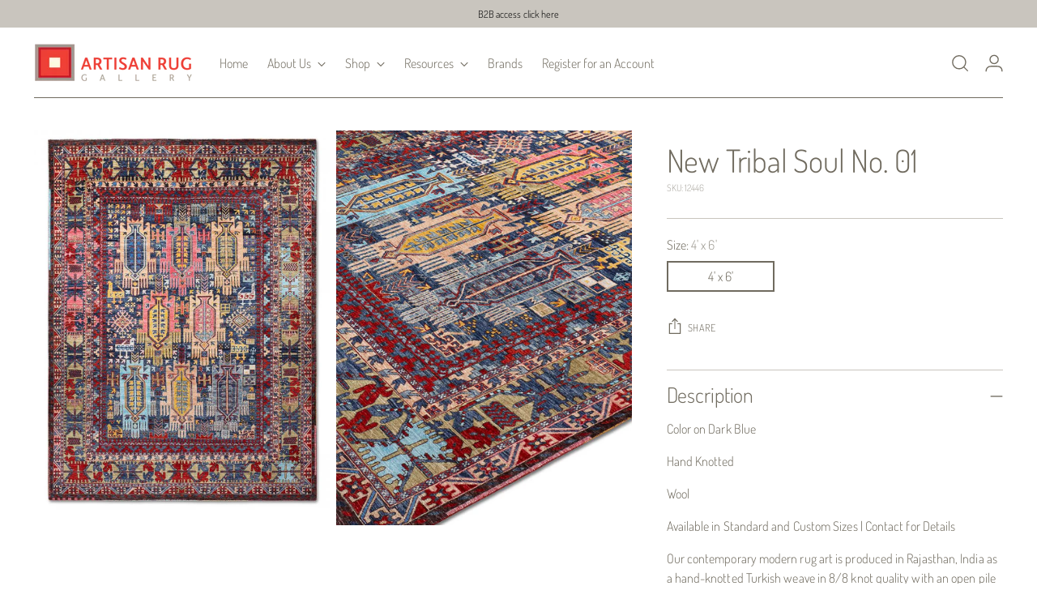

--- FILE ---
content_type: text/javascript; charset=utf-8
request_url: https://www.artisanruggallery.com/products/new-tribal-soul-no-01.js
body_size: 783
content:
{"id":4473748946999,"title":"New Tribal Soul No. 01","handle":"new-tribal-soul-no-01","description":"\u003cp\u003eColor on Dark Blue\u003c\/p\u003e\n\u003cp\u003eHand Knotted\u003c\/p\u003e\n\u003cp\u003eWool\u003c\/p\u003e\n\u003cp data-mce-fragment=\"1\"\u003e\u003cspan mce-data-marked=\"1\" data-mce-fragment=\"1\"\u003eAvailable in Standard and Custom Sizes | Contact for Details\u003c\/span\u003e\u003c\/p\u003e\n\u003cp data-mce-fragment=\"1\"\u003e\u003cspan mce-data-marked=\"1\" data-mce-fragment=\"1\"\u003eOur contemporary modern rug art is produced in Rajasthan, India as a hand-knotted Turkish weave in 8\/8 knot quality with an open pile of 3 mm in pure wool with 80% natural dyes and 20% chrome dyes. The surface is beautifully hand-trimmed to one-level pile height. - Rug Star\u003c\/span\u003e\u003c\/p\u003e","published_at":"2020-03-19T11:00:52-06:00","created_at":"2020-03-19T12:37:04-06:00","vendor":"Rug Star","type":"Rugs","tags":[],"price":348000,"price_min":348000,"price_max":348000,"available":true,"price_varies":false,"compare_at_price":null,"compare_at_price_min":0,"compare_at_price_max":0,"compare_at_price_varies":false,"variants":[{"id":31701266989111,"title":"4' x 6'","option1":"4' x 6'","option2":null,"option3":null,"sku":"12446","requires_shipping":true,"taxable":true,"featured_image":null,"available":true,"name":"New Tribal Soul No. 01 - 4' x 6'","public_title":"4' x 6'","options":["4' x 6'"],"price":348000,"weight":0,"compare_at_price":null,"inventory_management":"shopify","barcode":"66989111","quantity_rule":{"min":1,"max":null,"increment":1},"quantity_price_breaks":[],"requires_selling_plan":false,"selling_plan_allocations":[{"price_adjustments":[],"price":348000,"compare_at_price":null,"per_delivery_price":348000,"selling_plan_id":2087485495,"selling_plan_group_id":"fa1ca458427e7371c589dbeaa972b242794aa491"}]}],"images":["\/\/cdn.shopify.com\/s\/files\/1\/0255\/6205\/4711\/products\/6669-new-classic-newtribalsoul-no-01-color-darkblue-naturaltobrown-bs.jpg?v=1584643025","\/\/cdn.shopify.com\/s\/files\/1\/0255\/6205\/4711\/products\/RUG-STAR_NewTribal_Soul_01_Color_DarkBlue_CC-NTL1CL-DB-WWPE-OL_DS.jpg?v=1607989114"],"featured_image":"\/\/cdn.shopify.com\/s\/files\/1\/0255\/6205\/4711\/products\/6669-new-classic-newtribalsoul-no-01-color-darkblue-naturaltobrown-bs.jpg?v=1584643025","options":[{"name":"Size","position":1,"values":["4' x 6'"]}],"url":"\/products\/new-tribal-soul-no-01","media":[{"alt":"New Tribal Soul No. 01","id":6376815132727,"position":1,"preview_image":{"aspect_ratio":0.78,"height":900,"width":702,"src":"https:\/\/cdn.shopify.com\/s\/files\/1\/0255\/6205\/4711\/products\/6669-new-classic-newtribalsoul-no-01-color-darkblue-naturaltobrown-bs.jpg?v=1584643025"},"aspect_ratio":0.78,"height":900,"media_type":"image","src":"https:\/\/cdn.shopify.com\/s\/files\/1\/0255\/6205\/4711\/products\/6669-new-classic-newtribalsoul-no-01-color-darkblue-naturaltobrown-bs.jpg?v=1584643025","width":702},{"alt":"New Tribal Soul No. 01","id":7725123305527,"position":2,"preview_image":{"aspect_ratio":0.75,"height":1067,"width":800,"src":"https:\/\/cdn.shopify.com\/s\/files\/1\/0255\/6205\/4711\/products\/RUG-STAR_NewTribal_Soul_01_Color_DarkBlue_CC-NTL1CL-DB-WWPE-OL_DS.jpg?v=1607989114"},"aspect_ratio":0.75,"height":1067,"media_type":"image","src":"https:\/\/cdn.shopify.com\/s\/files\/1\/0255\/6205\/4711\/products\/RUG-STAR_NewTribal_Soul_01_Color_DarkBlue_CC-NTL1CL-DB-WWPE-OL_DS.jpg?v=1607989114","width":800}],"requires_selling_plan":false,"selling_plan_groups":[{"id":"fa1ca458427e7371c589dbeaa972b242794aa491","name":"Pre Order","options":[{"name":"Payment option","position":1,"values":["Full Payment"]}],"selling_plans":[{"id":2087485495,"name":"Full Payment","description":null,"options":[{"name":"Payment option","position":1,"value":"Full Payment"}],"recurring_deliveries":false,"price_adjustments":[]}],"app_id":null}]}